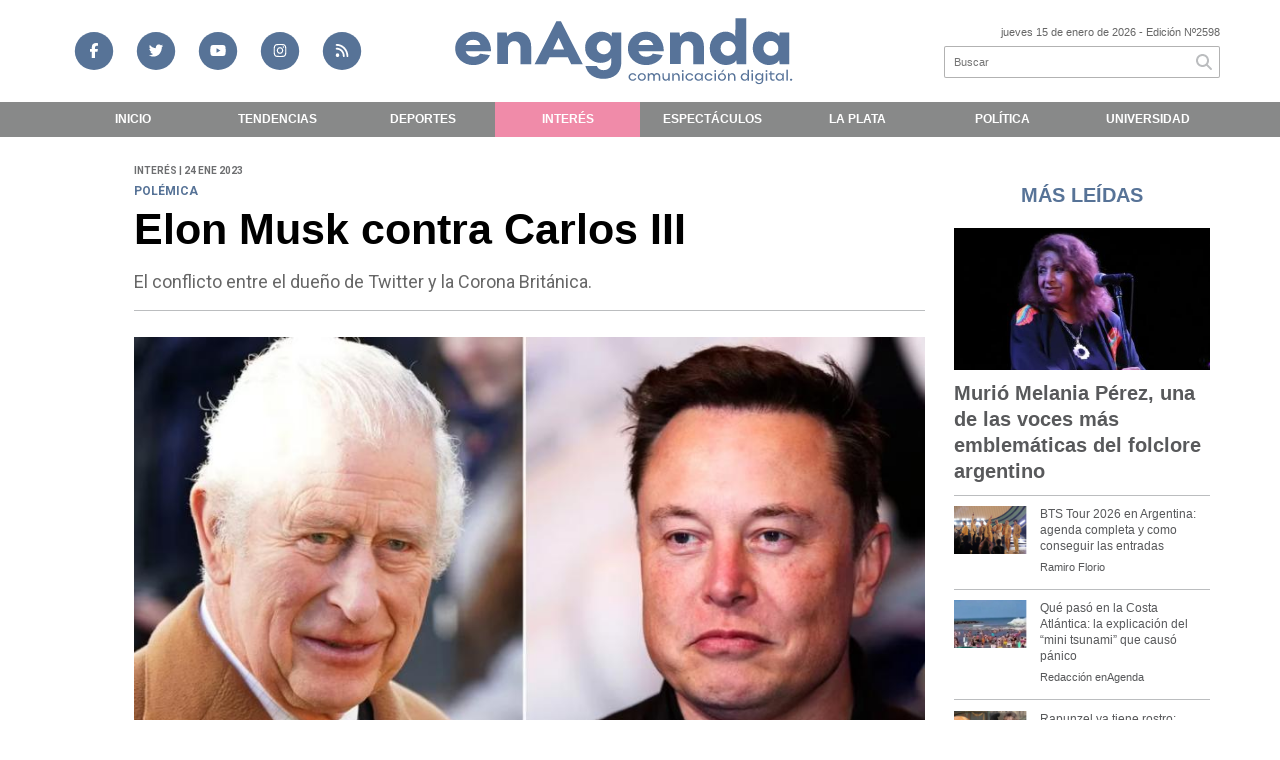

--- FILE ---
content_type: text/html; charset=utf-8
request_url: https://enagenda.com.ar/nota/10729/elon-musk-contra-carlos-iii/
body_size: 12508
content:
<!doctype html>
<html class="no-js" lang="es">

<head>
<script async src="https://www.googletagmanager.com/gtag/js?id=G-RSY67JWQVN"></script>
<script>
  window.dataLayer = window.dataLayer || [];
  function gtag(){dataLayer.push(arguments);}
  gtag('js', new Date());
  gtag('config', 'G-RSY67JWQVN');
  gtag('config', 'UA-131429203-63');
</script>
<base href="https://enagenda.com.ar/">
<meta charset="utf-8">
<meta name="viewport"	 content="width=device-width , initial-scale=1, user-scalable=yes, minimum-scale=0.5, maximum-scale=2.0">
<meta name="language" content="es_ES"/>
<meta name="format-detection" content="telephone=no">
<meta name="generator" content="Vork.com.ar 2.0" />
<meta name="robots"	 content="index, follow" />
<meta itemprop="description" name="description" content="El conflicto entre el dueño de Twitter y la Corona Británica." />
<meta itemprop="keywords" name="keywords"content="Elon, Musk, contra, Carlos, III" />


<!-- Twitter Card data -->
<meta name="twitter:card" content="summary">
<meta name="twitter:site" content="@@EnAgenda_">
<meta name="twitter:title" content="Elon Musk contra Carlos III - En Agenda">
<meta name="twitter:description" content="El conflicto entre el dueño de Twitter y la Corona Británica.">
<meta name="twitter:creator" content="@@EnAgenda_">
<meta name="twitter:image" content="https://enagenda.com.ar/uploads/noticias/2/2023/01/07d1d7f28c5b89f94442ae8897772e71c9b92b9a.jpg">

<!-- Open Graph data -->
<meta property="og:title" content="Elon Musk contra Carlos III - En Agenda" />
<meta property="og:type" content="article" />
<meta property="og:url" content="https://enagenda.com.ar/nota/10729/elon-musk-contra-carlos-iii/" />
<meta property="og:image" content="https://enagenda.com.ar/uploads/noticias/2/2023/01/07d1d7f28c5b89f94442ae8897772e71c9b92b9a.jpg" />
<meta property="og:description" content="El conflicto entre el dueño de Twitter y la Corona Británica." />
<meta property="og:site_name" content="En Agenda" />
<meta property="og:locale" content="es_LA" />

<meta name="news_keywords" content="Elon, Musk, contra, Carlos, III" />
<meta property="article:tag" content="Elon, Musk, contra, Carlos, III">
<meta property="article:section" content="Interés">
<link rel="canonical" href="https://enagenda.com.ar/nota/10729/elon-musk-contra-carlos-iii/">
<link rel="author" href="./humans.txt" />
<link rel="shortcut icon" href="./uploads/cliente/favicon/20201027115912_favicon-enagenda.png" type="image/png">
<link rel="apple-touch-icon-precomposed" href="./uploads/cliente/touch-icons/apple-touch-icon-precomposed/20201027115912_favicon-enagenda.png">
<link rel="apple-touch-icon-precomposed" sizes="72x72" href="./uploads/cliente/touch-icons/apple-touch-icon-72x72-precomposed/20201027115912_favicon-enagenda.png">
<link rel="apple-touch-icon-precomposed" sizes="76x76" href="./uploads/cliente/touch-icons/apple-touch-icon-76x76-precomposed/20201027115912_favicon-enagenda.png">
<link rel="apple-touch-icon-precomposed" sizes="114x114" href="./uploads/cliente/touch-icons/apple-touch-icon-114x114-precomposed/20201027115912_favicon-enagenda.png">
<link rel="apple-touch-icon-precomposed" sizes="120x120" href="./uploads/cliente/touch-icons/apple-touch-icon-120x120-precomposed/20201027115912_favicon-enagenda.png">
<link rel="apple-touch-icon-precomposed" sizes="152x152" href="./uploads/cliente/touch-icons/apple-touch-icon-152x152-precomposed/20201027115912_favicon-enagenda.png">
<link rel="apple-touch-icon-precomposed" sizes="144x144" href="./uploads/cliente/touch-icons/apple-touch-icon-144x144-precomposed/20201027115912_favicon-enagenda.png">
<link rel="apple-touch-icon" href="./uploads/cliente/touch-icons/touch-icon-192x192/20201027115912_favicon-enagenda.png">
<link rel="stylesheet" href="./style/style_1747170231.min.css"> 
<link href="https://fonts.googleapis.com/css?family=noto+sans:regular,700" rel="stylesheet">
<link href="https://fonts.googleapis.com/css?family=Roboto:regular,700" rel="stylesheet">

 <style>
/*	@font-face {
	font-family: "";
	src: url("");
	}
	.ftitulo{
		font-family: '';
	}*/
 .ftitulo{ font-family: noto sans, sans-serif; }
 .ftitulo.bold, .ftitulo .bold{ font-weight: 700; }
 .fparrafo{ font-family: Roboto, sans-serif; }
 </style>
  <link rel="stylesheet" href="./js/owlcarousel/assets/owl.carousel.min_1747170804.min.css"> 
	<link rel="stylesheet" href="./js/owlcarousel/assets/owl.theme.default.min_1747170806.min.css"> 
<script src="https://code.jquery.com/jquery-3.3.1.js"  integrity="sha256-2Kok7MbOyxpgUVvAk/HJ2jigOSYS2auK4Pfzbm7uH60="  crossorigin="anonymous"></script>
<title>Elon Musk contra Carlos III - En Agenda</title>
<meta http-equiv="refresh" content="1800 ">

<link rel="stylesheet" href="./style/selection-sharer_1747170230.min.css"> 

		<link rel="amphtml" href="https://enagenda.com.ar/amp/10729/elon-musk-contra-carlos-iii/">
	

	<script type="application/ld+json">
	{
	  "@context": "http://schema.org",
	  "@type": "NewsArticle",
	  "mainEntityOfPage": {
	    "@type": "WebPage",
	    "@id": "https://enagenda.com.ar/nota/10729/elon-musk-contra-carlos-iii/"
	  },
	  "articleSection" : "Interés",
	  "headline": "Elon Musk contra Carlos III - En Agenda",
	  "image": [
	    "https://enagenda.com.ar/uploads/noticias/2/2023/01/07d1d7f28c5b89f94442ae8897772e71c9b92b9a.jpg"
	   ],
	  "datePublished": "2026-01-15T17:57:00-03:00",
	   "publisher": {
	      "@type": "Organization",
	      "name": "	https://enagenda.com.ar/nota/10729/elon-musk-contra-carlos-iii/",
	      "logo": {
	        "@type": "ImageObject",
	        "url": "	",
	        "width": 214,
	        "height": 60
	      },
		"description": "El conflicto entre el dueño de Twitter y la Corona Británica."
		}
	}
	</script>
</head>
<!--                            
                               ====                         
                            =========                       
                        ====        ===                     
                     ====    +++++   ====                   
                   ===    ++++++++++   ===                  
                   ===   ++++++++++++    ===                
                    ===    +++++++++    ======              
                     ===    +++++     ==========            
                      ====        =====       ====    
                        ===    =====     +++    ====  
                        =========     ++++++++    ==== 
                        =======     ++++++++++++    ===
                      =========    +++++++++++++++    ===
                   =====     ====    +++++++++++++    ====
               ======         ====    ++++++++++      ====
            ======     ++++     ===    ++++++      ======
          =====      ++++++++    ====           ======
         ====     ++++++++++++    ====        ======
        ====     ++++++++++++++     ====   ======
        =====    +++++++++++++++    ===========
         ====    +++++++++++++     ========
          ====    ++++++++++       =====
           ====     ++++++       ======
            ====     +++       ======
             ====           ======
              ====        ======
               =====   =======
                ===========
                 ========            
                                                                        
 
 =============================================================================
 diseño y programación
 http://www.vork.com.ar
 info@vork.com.ar
 
 -->
<body class="bgbody nota">

<section class="ftitulo">
	<header class="d-none d-md-block" id="header_vorknews">
		<div class="boxed auto pl10 pr10 pt15 pb15">
			<div class="row">
				<div class="col-sm-4 equalheight tal modulo_redes_sociales align-middle">
					<div class="w100p">
						<div class="links_redes_sociales">
			<a class="dib" href="https://www.facebook.com/En-Agenda-112251283978026" target="_blank" title="facebook de en agenda">
		<span class="fa-stack fa-md mr dib">
		  <i class="fas cprincipal fa-circle fa-stack-2x"></i>
		  <i class="fab cwhite csecundario  fa-facebook-f fa-stack-1x fz15"></i>
		</span>
	</a>
	
		<a class="dib" href="https://twitter.com/EnAgenda_" target="_blank" title="twitter de en agenda">
		<span class="fa-stack fa-md mr dib">
		  <i class="fas cprincipal fa-circle fa-stack-2x"></i>
		  <i class="fab cwhite csecundario  fa-twitter fa-stack-1x fz15"></i>
		</span>
	</a>
	
		<a class="dib" href="https://www.youtube.com/channel/UCJW4f0-_p-TI4BBY-ybMIvg?view_as=subscriber" target="_blank" title="youtube de en agenda">
		<span class="fa-stack fa-md mr dib">
		  <i class="fas cprincipal fa-circle fa-stack-2x"></i>
		  <i class="fab cwhite csecundario  fa-youtube fa-stack-1x fz15"></i>
		</span>
	</a>
	
		<a class="dib" href="https://www.instagram.com/enagenda_/" target="_blank" title="instagram de en agenda"> 
		<span class="fa-stack fa-md mr dib">
		  <i class="fas cprincipal fa-circle fa-stack-2x"></i>
		  <i class="fab cwhite csecundario  fa-instagram fa-stack-1x fz15"></i>
		</span>
	</a>
	
		<a class="dib" href="./rss" target="_blank">
		<span class="fa-stack fa-md mr dib">
		  <i class="fas cprincipal fa-circle fa-stack-2x"></i>
		  <i class="fa cwhite csecundario fa-rss fa-stack-1x fz15"></i>
		</span>
	</a>
	</div>
					</div>
				</div>
				<!-- <div class="col-md-3 tac equalheight modulo_clima d-none d-md-flex">
					<div class="middle_magic">
						<div>
													</div>
					</div>
				</div> -->
				<div class="col-sm-5 equalheight modulo_logo">
					<div class="w100p vertical-center horizontal-center">
						<a href="./" class="db mr50" id="logo"><img src="./uploads/cliente/marca/20230621150121_en-agenda-logo-ok.svg" width="350" class="db auto" alt="En Agenda" ></a>
					</div>
				</div>
				<div class="col-sm-3 equalheight modulo_buscador align-middle">
					<div class="vertical-center">
						<div class="tar pb3p pt3p w100p">
							<div class="fz11 lh18 tar ctext mb5">
								<span class="capitalize">jueves 15 de enero de 2026</span>  - Edición Nº2598							</div>
							<div id="search" class="">
	<form action="./resultados/" class="posr"  method="get" novalidate="novalidate" class="form-buscador">
		<input type="text" placeholder="Buscar" class="fz11 ftitulo bgwhite p9" name="q" required="required" style="color: rgb(153, 153, 153);"><a href="javascript:;" class="posa top right mr8 mt5 ctextlight" id="boton-buscador"><i class="fa fa-search"></i></a>
	</form>
</div>



<script>
$(function() {
	var form = $('.form-buscador');

	form.each(function(index) {
		$(this).vorkForm({
			sendMethod:   "submit",             			submitButton: "#boton-buscador", 			onErrors: function(m) {
			}
		});
	});
});
</script>
						</div>
					</div>
				</div>
			</div>
		</div>
		<div class="bggrismenu">
			
<nav id="menu_header_vorknews" class="ftitulo fz12 ttu lh35 lsn tac auto boxed">
	<ul class="lsn">
		<div class="row around-xs ml0 mr0">
			<li class="col-xs">
				<a class="tdn cwhite bold btn-principal db hover_menu bggrismenu  "   href="./">Inicio</a>
			</li>
						<li class="col-xs menu-dropdown " style="white-space: nowrap;">
				<a  class=" tdn cwhite btn-principal bold db hover_menu bggrismenu "  href="./seccion/tendencias/">Tendencias</a>
									<ul class="lsn dn z999">
												<li class="hover_menu bggrismenu">
							<a href="./seccion/tendencias/streaming"  class="tdn cwhite bold db btn-secundario">Streaming</a>
						</li>
												<li class="hover_menu bggrismenu">
							<a href="./seccion/tendencias/musica"  class="tdn cwhite bold db btn-secundario">Música</a>
						</li>
												<li class="hover_menu bggrismenu">
							<a href="./seccion/tendencias/tecno"  class="tdn cwhite bold db btn-secundario">Tecno</a>
						</li>
												<li class="hover_menu bggrismenu">
							<a href="./seccion/tendencias/peliculas-y-series"  class="tdn cwhite bold db btn-secundario">Películas y series</a>
						</li>
												<li class="hover_menu bggrismenu">
							<a href="./seccion/tendencias/viral"  class="tdn cwhite bold db btn-secundario">Viral</a>
						</li>
											</ul>
								</li>

						<li class="col-xs " style="white-space: nowrap;">
				<a  class=" tdn cwhite btn-principal bold db hover_menu bggrismenu "  href="./seccion/deportes/">Deportes</a>
							</li>

						<li class="col-xs " style="white-space: nowrap;">
				<a  class=" tdn cwhite btn-principal bold db hover_menu bggrismenu active"  href="./seccion/interes/">Interés</a>
							</li>

						<li class="col-xs " style="white-space: nowrap;">
				<a  class=" tdn cwhite btn-principal bold db hover_menu bggrismenu "  href="./seccion/espectaculos/">Espectáculos</a>
							</li>

						<li class="col-xs " style="white-space: nowrap;">
				<a  class=" tdn cwhite btn-principal bold db hover_menu bggrismenu "  href="./seccion/la-plata/">La Plata</a>
							</li>

						<li class="col-xs menu-dropdown " style="white-space: nowrap;">
				<a  class=" tdn cwhite btn-principal bold db hover_menu bggrismenu "  href="./seccion/politica/">Política</a>
									<ul class="lsn dn z999">
												<li class="hover_menu bggrismenu">
							<a href="./seccion/politica/nacional"  class="tdn cwhite bold db btn-secundario">Nacional</a>
						</li>
												<li class="hover_menu bggrismenu">
							<a href="./seccion/politica/provincia"  class="tdn cwhite bold db btn-secundario">Provincia</a>
						</li>
												<li class="hover_menu bggrismenu">
							<a href="./seccion/politica/internacional"  class="tdn cwhite bold db btn-secundario">Internacional</a>
						</li>
												<li class="hover_menu bggrismenu">
							<a href="./seccion/politica/data"  class="tdn cwhite bold db btn-secundario">Data</a>
						</li>
											</ul>
								</li>

						<li class="col-xs " style="white-space: nowrap;">
				<a  class=" tdn cwhite btn-principal bold db hover_menu bggrismenu "  href="./seccion/universidad/">Universidad</a>
							</li>

						<!-- <li class="col-xs" style="white-space: nowrap;">
				<a class="tdn cwhite bold btn-principal db hover_menu bgsecundario pl8   "   href="./quienes-somos/" >Quienes Somos</a>
			</li> -->
		</div>
	</ul>
</nav>
<script>
 $(document).ready(function() {
	 $("#menu_header_vorknews .menu-dropdown > a").click(function(e){
			e.preventDefault();
		});
 })
</script>
		</div>
	</header>
<div class="w100p z9999 db dn-md" id="menu_header_fixed">
	<div class="barra_muestra_menu p10 bgwhite">
		<div class="row middle-xs">
			<a href="./" class="col-xs tal logo-botonera">
				<img src="./uploads/cliente/logo_botonera/20230614100803_en-agenda-logo-ok.svg" alt="" class="ml10" style="height: 39px;" >
			</a>

			<div class="col-3 dn dn-lg">
				<div id="search" class="">
	<form action="./resultados/" class="posr"  method="get" novalidate="novalidate" class="form-buscador">
		<input type="text" placeholder="Buscar" class="fz11 ftitulo bgwhite p9" name="q" required="required" style="color: rgb(153, 153, 153);"><a href="javascript:;" class="posa top right mr8 mt5 ctextlight" id="boton-buscador"><i class="fa fa-search"></i></a>
	</form>
</div>



<script>
$(function() {
	var form = $('.form-buscador');

	form.each(function(index) {
		$(this).vorkForm({
			sendMethod:   "submit",             			submitButton: "#boton-buscador", 			onErrors: function(m) {
			}
		});
	});
});
</script>
			</div>

			<div class="col-3 tar ftitulo cwhite pr10 fz11 dn">
				15/1/26			</div>

			<a href="javascript:;" class="dib muestra_menu col tar last-xs">
				<i class="fa fa-bars fa-2x cprincipal"></i>
			</a>
		</div>

		<nav class="menu-mobile fz12 ttu lh35 lsn tac posa left dn bggrismenu">
			<ul class="lsn">
				<li class="db">
					<a class="tdn cwhite btn-principal bold dib hover_menu w100p pl3p bggrismenu bgprincipal-hover  "  href="./">Inicio</a>
				</li>
									<li class="db menu-dropdown ">
						<a class="tdn cwhite bold btn-principal dib hover_menu w100p pl3p bggrismenu bgprincipal-hover "   href="./seccion/tendencias/"><span class="more">+</span> Tendencias</a>
													<ul class="lsn p0 dn">
																<li class="hover_menu bggrismenu pl20">
									<a href="./seccion/tendencias/streaming" class="tdn w100p pl3p bold cwhite db  btn-secundario">Streaming</a>
								</li>
																<li class="hover_menu bggrismenu pl20">
									<a href="./seccion/tendencias/musica" class="tdn w100p pl3p bold cwhite db  btn-secundario">Música</a>
								</li>
																<li class="hover_menu bggrismenu pl20">
									<a href="./seccion/tendencias/tecno" class="tdn w100p pl3p bold cwhite db  btn-secundario">Tecno</a>
								</li>
																<li class="hover_menu bggrismenu pl20">
									<a href="./seccion/tendencias/peliculas-y-series" class="tdn w100p pl3p bold cwhite db  btn-secundario">Películas y series</a>
								</li>
																<li class="hover_menu bggrismenu pl20">
									<a href="./seccion/tendencias/viral" class="tdn w100p pl3p bold cwhite db  btn-secundario">Viral</a>
								</li>
															</ul>
												</li>
									<li class="db ">
						<a class="tdn cwhite bold btn-principal dib hover_menu w100p pl3p bggrismenu bgprincipal-hover "   href="./seccion/deportes/">Deportes</a>
											</li>
									<li class="db ">
						<a class="tdn cwhite bold btn-principal dib hover_menu w100p pl3p bggrismenu bgprincipal-hover active"   href="./seccion/interes/">Interés</a>
											</li>
									<li class="db ">
						<a class="tdn cwhite bold btn-principal dib hover_menu w100p pl3p bggrismenu bgprincipal-hover "   href="./seccion/espectaculos/">Espectáculos</a>
											</li>
									<li class="db ">
						<a class="tdn cwhite bold btn-principal dib hover_menu w100p pl3p bggrismenu bgprincipal-hover "   href="./seccion/la-plata/">La Plata</a>
											</li>
									<li class="db menu-dropdown ">
						<a class="tdn cwhite bold btn-principal dib hover_menu w100p pl3p bggrismenu bgprincipal-hover "   href="./seccion/politica/"><span class="more">+</span> Política</a>
													<ul class="lsn p0 dn">
																<li class="hover_menu bggrismenu pl20">
									<a href="./seccion/politica/nacional" class="tdn w100p pl3p bold cwhite db  btn-secundario">Nacional</a>
								</li>
																<li class="hover_menu bggrismenu pl20">
									<a href="./seccion/politica/provincia" class="tdn w100p pl3p bold cwhite db  btn-secundario">Provincia</a>
								</li>
																<li class="hover_menu bggrismenu pl20">
									<a href="./seccion/politica/internacional" class="tdn w100p pl3p bold cwhite db  btn-secundario">Internacional</a>
								</li>
																<li class="hover_menu bggrismenu pl20">
									<a href="./seccion/politica/data" class="tdn w100p pl3p bold cwhite db  btn-secundario">Data</a>
								</li>
															</ul>
												</li>
									<li class="db ">
						<a class="tdn cwhite bold btn-principal dib hover_menu w100p pl3p bggrismenu bgprincipal-hover "   href="./seccion/universidad/">Universidad</a>
											</li>
								<!-- <li class="db">
					<a class="tdn cwhite btn-principal bold dib hover_menu w100p pl3p bggrismenu bgprincipal-hover  "  href="./quienes-somos/">Quienes somos</a>
				</li> -->
				<li class="db bggrismenu search-container">
					<div id="search-mobile" class="p5 dn">
						<form action="./resultados/" class="posr"  method="get" class="form-buscador" novalidate="novalidate">
							<input type="text" placeholder="Buscar" class="fz11 ftitulo bgwhite p9 bdn" name="q" required="required" style="color: rgb(153, 153, 153);"><a href="javascript:;" class="posa top right mr8 ctextlight" id="boton-buscador"><i class="fa fa-search"></i></a>
						</form>
					</div>

				</li>
			</ul>
		</nav>
	</div>
</div>
<script>
 $(document).ready(function() {
	 $(".menu-mobile .menu-dropdown > a").click(function(e){
			e.preventDefault();
			$(".menu-mobile>ul>li").not(".menu-dropdown, .search-container").slideToggle();
			$(this).siblings("ul").slideToggle();

			var text = $(this).find(".more").text();
			$(this).find(".more").text(
				text == "+" ? "-" : "+"
			);
		});
 })
</script>
<div class="bgcaja boxed auto">
	<section id="main" class="pb20">
		<div class="row">
			<div id="columna-noticia-1" class="col-12 col-md-9">
								<div class="row pb3p">
					<div class="pt3p pb3p col-offset-0 col-md-offset-1 col-12 col-md-11 nota-encabezado">
						<h4 class="fparrafo clightgrey bold fz10 lh15 ttu mb5">Interés | 24 ene 2023</h4>
						<h3 class="fparrafo csecundario fz12 lh16 ttu mb5"><b>polémica</b></h3>
						<h1 class="ftitulo ctitle cblack fz43 mb15 bold lh50">Elon Musk contra Carlos III</h1>
						<h2 class="fparrafo ctext fz18 lh25">El conflicto entre el dueño de Twitter y la Corona Británica.</h2>
						<hr class="mt2p bdb bdtextlight">
					</div>
											<div class="col-offset-0 col-md-offset-1 col-12 col-md-11">
							<div class="owl-carousel owl-theme carousel-nota">
																							    <div class="item">
										<img src="./uploads/noticias/5/2023/01/07d1d7f28c5b89f94442ae8897772e71c9b92b9a.jpg" class="maw100pc" alt="">
																			</div>
															</div>
						</div>
										<!-- TAGS -->
										<div class="col-12 col-md-10 col-md-offset-2 fz10 lh12">
						<div class="bdb bdtextlight tar mb8 pt8 pb8">
							<div class="sharethis-inline-share-buttons"></div>
						</div>
					</div>
				</div>
								<div class="row">
					<div class="col-12 col-md-2 fparrafo fz10 lh14 posr ctext columnista">
											</div>
					<div class="col-12 col-md-10 fparrafo ctext fz16 lh28 mb20">
						<div class="wysiwyg mb15">
															<p>Por: <b class="cprincipal">Belén Callegari</b></p>
														<p><span style="font-size:16px;">La red social Twitter fue demandada por Crown Estate, una empresa que lleva adelante la gesti&oacute;n de los bienes de la corona real inglesa. Esto se debe a la falta de pagos de alquiler por parte de la empresa propiedad de Musk.</span></p>

<p>&nbsp;</p>

<p><span style="font-size:16px;">La demanda judicial contra Twitter es a ra&iacute;z de los contactos mantenidos anteriormente con la empresa de redes sociales por el impago de alquileres. Las conversaciones entre las partes se encuentran abiertas.</span></p>

<p>&nbsp;</p>

<p><span style="font-size:16px;">El Crown Estate gestiona&nbsp;propiedades&nbsp;por un valor de unos 19.200 millones de dolares, incluidos 241 inmuebles ubicados en el centro de Londres. Dado que las propiedades pertenecen en &uacute;ltima instancia a la monarqu&iacute;a, tres cuartas partes de los USD 384 millones de beneficios netos del conglomerado real se destinan al gasto p&uacute;blico en Gran Breta&ntilde;a, y el resto se devuelve a la familia real.</span></p>

<p>&nbsp;</p>

<p><span style="font-size:16px;">El conflicto con la monarqu&iacute;a inglesa es uno de los tantos que la red social tiene alrededor del mundo y tiene que ver con una reducci&oacute;n de gastos por parte de Elon Musk.</span></p>

<p><span style="font-size:16px;">Entre ellos el despido de casi la mitad de sus trabajadores, la desarrienda de inmuebles y la subasta de objetos innecesarios.</span></p>						</div>
						<div id="modulo_banners_bajo_noticia" class="">
</div>							<section id="facebook_comments">
				<span class="ctitulo fz22 bold ftitulo lh36 mb15">OPINÁ, DEJÁ TU COMENTARIO:</span>
		<div class="fb-comments" data-href="https://enagenda.com.ar/nota/10729/elon-musk-contra-carlos-iii/" data-width="auto" data-num-posts="7"></div>
	</section>
												<span class="ctitulo fz22 bold ftitulo lh36 mt3p dib ttu mb15">Más Noticias</span>
						<section id="mas-noticias" class="pt2p">
							<article class="noticia-18 bdb bdtextlight pb2p mb4p has_image ">
	<a href="./nota/30427/una-buena-y-una-mala-en-gimnasia-llego-auzmendi-y-se-lesiono-conti/" class="db">
		<div class="row">
							<div class="col-12 col-md-3 mb10">
					<figure class="posr">
						<div class="ovh">
							<img src="./uploads/noticias/3/2026/01/20260115174845_153828-g7wqmoaxcaaox4x-jpg.jpg" class="d-block d-md-none" alt="Una buena y una mala en Gimnasia: llegó Auzmendi y se lesionó Conti">
							<img src="./uploads/noticias/4/2026/01/20260115174845_153828-g7wqmoaxcaaox4x-jpg.jpg" class="d-none d-md-block" alt="Una buena y una mala en Gimnasia: llegó Auzmendi y se lesionó Conti">
						</div>
					</figure>
				</div>
						<div class="col-12 col-md-9 mb10">
				<h3 class="fparrafo cprincipal fz11 lh20 ttu bold"><b>Mercado de pases</b></h3>
				<h2 class="ftitulo bold ctitle fz22 lh30">Una buena y una mala en Gimnasia: llegó Auzmendi y se lesionó Conti</h2>
			</div>
		</div>
	</a>
</article>
<article class="noticia-18 bdb bdtextlight pb2p mb4p has_image ">
	<a href="./nota/30426/tormenta-en-la-plata-a-que-hora-deja-de-llover-y-como-seguira-el-clima-hoy/" class="db">
		<div class="row">
							<div class="col-12 col-md-3 mb10">
					<figure class="posr">
						<div class="ovh">
							<img src="./uploads/noticias/3/2026/01/7cd6b832f745ef8377165d6c53ca980068c373da.jpg" class="d-block d-md-none" alt="Tormenta en La Plata: ¿A qué hora deja de llover y cómo seguirá el clima hoy?">
							<img src="./uploads/noticias/4/2026/01/7cd6b832f745ef8377165d6c53ca980068c373da.jpg" class="d-none d-md-block" alt="Tormenta en La Plata: ¿A qué hora deja de llover y cómo seguirá el clima hoy?">
						</div>
					</figure>
				</div>
						<div class="col-12 col-md-9 mb10">
				<h3 class="fparrafo cprincipal fz11 lh20 ttu bold"><b>CLIMA</b></h3>
				<h2 class="ftitulo bold ctitle fz22 lh30">Tormenta en La Plata: ¿A qué hora deja de llover y cómo seguirá el clima hoy?</h2>
			</div>
		</div>
	</a>
</article>
<article class="noticia-18 bdb bdtextlight pb2p mb4p has_image ">
	<a href="./nota/30428/manana-se-realiza-el-sorteo-de-reyes/" class="db">
		<div class="row">
							<div class="col-12 col-md-3 mb10">
					<figure class="posr">
						<div class="ovh">
							<img src="./uploads/noticias/3/2026/01/e3997a9e7fe4fb58dbceaa75fa13ad84b0b694e7.jpg" class="d-block d-md-none" alt="Mañana se realiza el Sorteo de Reyes">
							<img src="./uploads/noticias/4/2026/01/e3997a9e7fe4fb58dbceaa75fa13ad84b0b694e7.jpg" class="d-none d-md-block" alt="Mañana se realiza el Sorteo de Reyes">
						</div>
					</figure>
				</div>
						<div class="col-12 col-md-9 mb10">
				<h3 class="fparrafo cprincipal fz11 lh20 ttu bold"><b>Lotería de la provincia de buenos aires</b></h3>
				<h2 class="ftitulo bold ctitle fz22 lh30">Mañana se realiza el Sorteo de Reyes</h2>
			</div>
		</div>
	</a>
</article>
<article class="noticia-18 bdb bdtextlight pb2p mb4p has_image ">
	<a href="./nota/30425/la-importante-suma-de-dinero-que-recibira-gimnasia-por-benja-dominguez/" class="db">
		<div class="row">
							<div class="col-12 col-md-3 mb10">
					<figure class="posr">
						<div class="ovh">
							<img src="./uploads/noticias/3/2026/01/20260115170824_gimnasia-river-benjamin-dominguezpng.png" class="d-block d-md-none" alt="La importante suma de dinero que recibirá Gimnasia por Benja Domínguez">
							<img src="./uploads/noticias/4/2026/01/20260115170824_gimnasia-river-benjamin-dominguezpng.png" class="d-none d-md-block" alt="La importante suma de dinero que recibirá Gimnasia por Benja Domínguez">
						</div>
					</figure>
				</div>
						<div class="col-12 col-md-9 mb10">
				<h3 class="fparrafo cprincipal fz11 lh20 ttu bold"><b>Objetivos</b></h3>
				<h2 class="ftitulo bold ctitle fz22 lh30">La importante suma de dinero que recibirá Gimnasia por Benja Domínguez</h2>
			</div>
		</div>
	</a>
</article>
<article class="noticia-18 bdb bdtextlight pb2p mb4p has_image ">
	<a href="./nota/30417/sin-luz-apagon-total-en-el-amba-y-caba/" class="db">
		<div class="row">
							<div class="col-12 col-md-3 mb10">
					<figure class="posr">
						<div class="ovh">
							<img src="./uploads/noticias/3/2026/01/20260115161543_apagon-masivo-en-la-ciudad-de-buenos-ns65ijvcc5bg7fgt7k3csxteee.jpg" class="d-block d-md-none" alt="Sin luz: apagón total en el AMBA y CABA">
							<img src="./uploads/noticias/4/2026/01/20260115161543_apagon-masivo-en-la-ciudad-de-buenos-ns65ijvcc5bg7fgt7k3csxteee.jpg" class="d-none d-md-block" alt="Sin luz: apagón total en el AMBA y CABA">
						</div>
					</figure>
				</div>
						<div class="col-12 col-md-9 mb10">
				<h3 class="fparrafo cprincipal fz11 lh20 ttu bold"><b>apagón</b></h3>
				<h2 class="ftitulo bold ctitle fz22 lh30">Sin luz: apagón total en el AMBA y CABA</h2>
			</div>
		</div>
	</a>
</article>
<article class="noticia-18 bdb bdtextlight pb2p mb4p has_image ">
	<a href="./nota/30423/provincia-de-buenos-aires-limita-camiones-a-la-costa-atlantica-dias-y-horarios-clave/" class="db">
		<div class="row">
							<div class="col-12 col-md-3 mb10">
					<figure class="posr">
						<div class="ovh">
							<img src="./uploads/noticias/3/2026/01/20260115164851_carretera-y-coches-principal.jpg" class="d-block d-md-none" alt="Provincia de Buenos Aires limita camiones a la Costa Atlántica: días y horarios clave">
							<img src="./uploads/noticias/4/2026/01/20260115164851_carretera-y-coches-principal.jpg" class="d-none d-md-block" alt="Provincia de Buenos Aires limita camiones a la Costa Atlántica: días y horarios clave">
						</div>
					</figure>
				</div>
						<div class="col-12 col-md-9 mb10">
				<h3 class="fparrafo cprincipal fz11 lh20 ttu bold"><b>restricciones</b></h3>
				<h2 class="ftitulo bold ctitle fz22 lh30">Provincia de Buenos Aires limita camiones a la Costa Atlántica: días y horarios clave</h2>
			</div>
		</div>
	</a>
</article>
						</section>
						<script data-ad-client="ca-pub-3167215752743355" async src="https://pagead2.googlesyndication.com/pagead/js/adsbygoogle.js"></script>
						<div id="modulo_banners_bajo_relacionadas" class="">
<div class="banner mb15 m730x120">
            <img src="./uploads/banners/20201117003316_gif-publica-aca-3.gif" class="">
                </div>
<script>
  $(function(){
    gtag('event', 'Display Banner', {
      'event_category': 'nota',
      'event_label': 'PUBLICA ACA 730x120'
    });
  });
</script>
</div>						<div id="modulo_banners_bajo_comentarios" class="">
</div>					</div>
				</div>
			</div>
			<div id="columna-noticia-2" class="col-12 col-md-3 mt-md-20">
				<aside>
		<script type="text/javascript" src="js/encuestas.js"></script>
		<section id="encuestas" class="mb10 tac">
			<div id='encuesta' class=""></div>
		</section>
		<div id="modulo_banners_bajo_encuesta" class="">
</div></aside>
				<aside id="notas_mas_leidas" class="bgwhite p10 mb15 mt15">
    <h1 class="ttu tac cprincipal bold fz20 lh26 mb10">MÁS LEÍDAS</h1>
    <article class="noticia-12g pb4p pt4p has_image ">
	<a href="./nota/30394/murio-melania-perez-una-de-las-voces-mas-emblematicas-del-folclore-argentino/">
		<figure class="posr mb10">
			<div class="ovh">
				<img src="./uploads/noticias/3/2026/01/f13384c5a6ead5218a4666e925cb52964f2500e7.jpg" alt="Murió Melania Pérez, una de las voces más emblemáticas del folclore argentino" class="z9">
			</div>
		</figure>
		<div>
			<h2 class="ftitulo bold ctitle fz20 lh26">Murió Melania Pérez, una de las voces más emblemáticas del folclore argentino</h2>
		</div>
		<div class="clear"></div>
	</a>
</article>
    <article class="noticia-12 bdt bdtextlight pb4p pt4p has_image ">
	<a href="./nota/30357/bts-tour-2026-en-argentina-agenda-completa-y-como-conseguir-las-entradas/" class="db">
		<div class="row">
			<figure class="col-4 posr">
				<div class="ovh">
					<img src="./uploads/noticias/4/2026/01/20260113130629_screenshot-1.jpg" alt="BTS Tour 2026 en Argentina: agenda completa y como conseguir las entradas" class="z9">
				</div>
			</figure>
			<div class="pl4 col-8">
				<h4 class="ftitulo ctitle fz12 lh16">BTS Tour 2026 en Argentina: agenda completa y como conseguir las entradas</h4>
				<span class="fz11 ctitle">Ramiro Florio</span>
			</div>

		</div>
	</a>
</article>
<article class="noticia-12 bdt bdtextlight pb4p pt4p has_image ">
	<a href="./nota/30336/que-paso-en-la-costa-atlantica-la-explicacion-del-mini-tsunami-que-causo-panico/" class="db">
		<div class="row">
			<figure class="col-4 posr">
				<div class="ovh">
					<img src="./uploads/noticias/4/2026/01/20260112210340_img-1654.jpg" alt="Qué pasó en la Costa Atlántica: la explicación del “mini tsunami” que causó pánico" class="z9">
				</div>
			</figure>
			<div class="pl4 col-8">
				<h4 class="ftitulo ctitle fz12 lh16">Qué pasó en la Costa Atlántica: la explicación del “mini tsunami” que causó pánico</h4>
				<span class="fz11 ctitle">Redacción enAgenda</span>
			</div>

		</div>
	</a>
</article>
<article class="noticia-12 bdt bdtextlight pb4p pt4p has_image ">
	<a href="./nota/30293/rapunzel-ya-tiene-rostro-quien-es-teagan-croft-y-que-prepara-disney-con-enredados/" class="db">
		<div class="row">
			<figure class="col-4 posr">
				<div class="ovh">
					<img src="./uploads/noticias/4/2026/01/20260111073355_screenshot-2026-01-11-07-22-31-982-com-android-chrome-edit.jpg" alt="Rapunzel ya tiene rostro: quién es Teagan Croft y qué prepara Disney con Enredados" class="z9">
				</div>
			</figure>
			<div class="pl4 col-8">
				<h4 class="ftitulo ctitle fz12 lh16">Rapunzel ya tiene rostro: quién es Teagan Croft y qué prepara Disney con Enredados</h4>
				<span class="fz11 ctitle"></span>
			</div>

		</div>
	</a>
</article>
<article class="noticia-12 bdt bdtextlight pb4p pt4p has_image ">
	<a href="./nota/30279/alerta-sanitaria-en-la-provincia-por-el-uso-de-bolsitas-de-nicotina/" class="db">
		<div class="row">
			<figure class="col-4 posr">
				<div class="ovh">
					<img src="./uploads/noticias/4/2026/01/08a1eff513d6ebbf164fb038d40538823028017e.jpg" alt="Alerta sanitaria en la Provincia por el uso de “bolsitas” de nicotina" class="z9">
				</div>
			</figure>
			<div class="pl4 col-8">
				<h4 class="ftitulo ctitle fz12 lh16">Alerta sanitaria en la Provincia por el uso de “bolsitas” de nicotina</h4>
				<span class="fz11 ctitle">Redaccion enAgenda</span>
			</div>

		</div>
	</a>
</article>
    <div class="clear"></div>
</aside>
<div id="modulo_banners_bajo_mas_leidas" class="">
</div>				
<script src="./js/vorkform/vorkform_1747170363.min.js"></script> 
<script type="text/javascript">
$(function() {
	$("#newsletter_form").vorkForm({
		errorClass: "error",                		sendMethod: "ajax",                 		submitButton: "#newsletter_submit", 		onSendEnd:function() {
			$('#newsletter_form').find('.boton').fadeOut(400)
			$('#newsletter_form').find('#newsletter_mail').val('Gracias!');
		}
	});
});
</script>

<div id="newsletter" class="p20 bgprincipal cfondo pt20 mb15">
	<h1 class="ftitulo fz24 lh26 cwhite">NEWSLETTER</h1>
	<p class="fz12 fparrafo cwhite">Suscríbase a nuestro boletín de noticias</p>
	<form id="newsletter_form" action="./ajax/newsletter.php" method="post" accept-charset="utf-8" class="posr">
		<input type="email" name="newsletter_mail" id="newsletter_mail" placeholder="Su email aquí" required="required" class="bdfondo bgwhite p8 fll ctext fparrafo fz12 g12"/>
		<a href="javascript:;" class="posa top right mr8 mt6" id="newsletter_submit"><i class="fa fa-chevron-right"></i></a>
		<div class="clear"></div>
	</form>
</div>
<div id="modulo_banners_bajo_newsletter" class="">
</div>				<div class="dn db-md">
					<a class="twitter-timeline" data-width="600" data-height="280" href="https://twitter.com/EnAgenda_?ref_src=twsrc%5Etfw">Tweets by estudioVork</a> <script async src="https://platform.twitter.com/widgets.js" charset="utf-8"></script><div id="modulo_banners_bajo_widget_twitter" class="">
</div>				</div>
				<div class="ovh dn db-md">
						<div class="mb">
		<div class="fb-page" data-href="https://www.facebook.com/En-Agenda-112251283978026" data-tabs="timeline" data-width="" data-height="400" data-small-header="false" data-adapt-container-width="true" data-hide-cover="false" data-show-facepile="true"><blockquote cite="https://www.facebook.com/vorkestudio/" class="fb-xfbml-parse-ignore"><a href="https://www.facebook.com/vorkestudio/">Vork diseño</a></blockquote></div>	</div>
	<div id="modulo_banners_bajo_widget_facebook" class="">
</div>				</div>
			</div>
		</div>
	</section>
</div>
<footer class="bgprincipal bdrbl pt20 pb20">
	<div class="auto boxed">
		<div class="row">
			<div class="col-12 col-md-3 col-sm-3 mb">
				<div class="vertical-center">
					<div class="w100p">
						<a href="./" class="dib w100p" id="logo"><img src="./uploads/cliente/logo_botonera/20230614100803_en-agenda-logo-ok.svg" width="100%" alt="En Agenda" ></a>
					</div>
				</div>
			</div>
			<div class="col-12 col-md-9 col-sm-9 tar social-container mb">
				<div class="links_redes_sociales_footer">
			<a class="dib" href="https://www.facebook.com/En-Agenda-112251283978026" target="_blank" title="facebook de en agenda">
		<span class="fa-stack fa-md mr dib">
		  <i class="fas cprincipal fa-circle fa-stack-2x"></i>
		  <i class="fab cwhite csecundario  fa-facebook-f fa-stack-1x fz15"></i>
		</span>
	</a>
	
		<a class="dib" href="https://twitter.com/EnAgenda_" target="_blank" title="twitter de en agenda">
		<span class="fa-stack fa-md mr dib">
		  <i class="fas cprincipal fa-circle fa-stack-2x"></i>
		  <i class="fab cwhite csecundario  fa-twitter fa-stack-1x fz15"></i>
		</span>
	</a>
	
		<a class="dib" href="https://www.youtube.com/channel/UCJW4f0-_p-TI4BBY-ybMIvg?view_as=subscriber" target="_blank" title="youtube de en agenda">
		<span class="fa-stack fa-md mr dib">
		  <i class="fas cprincipal fa-circle fa-stack-2x"></i>
		  <i class="fab cwhite csecundario  fa-youtube fa-stack-1x fz15"></i>
		</span>
	</a>
	
		<a class="dib" href="https://www.instagram.com/enagenda_/" target="_blank" title="instagram de en agenda">
		<span class="fa-stack fa-md mr dib">
		  <i class="fas cprincipal fa-circle fa-stack-2x"></i>
		  <i class="fab cwhite csecundario  fa-instagram fa-stack-1x fz15"></i>
		</span>
	</a>
	
		<a class="dib" href="./rss" target="_blank">
		<span class="fa-stack fa-md mr dib">
		  <i class="fas cprincipal fa-circle fa-stack-2x"></i>
		  <i class="fa cwhite csecundario fa-rss fa-stack-1x fz15"></i>
		</span>
	</a>
	</div>
			</div>
		</div>


		<div class="col-12 mtg ptbg bdwhite bdt tac pt1p pb1p">
			<nav class="fz10 ttu">
		<a class="ftitulo bold fz11 tdn cwhite cprincipal-hover h_tdu hover-footer mr3p  " href="./seccion/tendencias/">Tendencias</a>
		<a class="ftitulo bold fz11 tdn cwhite cprincipal-hover h_tdu hover-footer mr3p  " href="./seccion/deportes/">Deportes</a>
		<a class="ftitulo bold fz11 tdn cwhite cprincipal-hover h_tdu hover-footer mr3p  is_current" href="./seccion/interes/">Interés</a>
		<a class="ftitulo bold fz11 tdn cwhite cprincipal-hover h_tdu hover-footer mr3p  " href="./seccion/espectaculos/">Espectáculos</a>
		<a class="ftitulo bold fz11 tdn cwhite cprincipal-hover h_tdu hover-footer mr3p  " href="./seccion/la-plata/">La Plata</a>
		<a class="ftitulo bold fz11 tdn cwhite cprincipal-hover h_tdu hover-footer mr3p  " href="./seccion/politica/">Política</a>
		<a class="ftitulo bold fz11 tdn cwhite cprincipal-hover h_tdu hover-footer mr3p  " href="./seccion/universidad/">Universidad</a>
		<br>
		<a class="ftitulo bold fz11 tdn cwhite cprincipal-hover h_tdu hover-footer mr3p  " href="./contacto/">Contacto</a>
	</nav>
		</div>

		<hr class="bdwhite bdt mb20">
		<div class="row">
			<div class="col-12 col-md-10 mb30">
				<div class="db dib-md tac tal-md mb20 mb-md-0">
									</div>
				<div class="fz10 lh18 cwhite db dib-md vam tac tal-md">
					<p><strong>Fundador y Director: Lic. Marcel Aguilera</strong></p>

<p><strong>Dirección: Calle 14 N° 787 - 8A - La Plata - Buenos Aires - Argentina </strong></p>

<p><strong>Mail: enagendanoticias@gmail.com</strong></p>

<p><strong>© Copyright 2020 / Todos los derechos reservados /</strong></p>				</div>
			</div>
			<div class="col-12 col-md-2 tac tar-md vam">
				<style>
a.vork{display: inline-block;width: 100px;height: 35px;white-space: nowrap;overflow: hidden;}
a.vork:hover >img{margin-top: -37px;}
</style>
<a href="http://www.vorknews.com.ar/" target="_blank" class="vork hbg mt-md-15" ><img src="./images/vork_logo.svg" width="100" class="vam" alt="Vorknews Sistema para diarios online" /></a>
			</div>
		</div>
	</div>

</footer>

</section>
<script>
	gtag('event', 'Interés', {
      'event_category': 'Seccion',
      'event_label': 'https://enagenda.com.ar/nota/10729/elon-musk-contra-carlos-iii/'
    });
</script>
<link rel="stylesheet" href="./js/fancybox/dist/fancybox_1747170774.min.css"> 
<script src="./js/fancybox/dist/fancybox_1747170774.min.js"></script> 
<!--.container -->
<script src="./js/menu_vorknews_1747170275.min.js"></script> 
<script src="./js/functions_1747170272.min.js"></script> 
<div id="fb-root"></div>
<script>(function(d, s, id) {
  var js, fjs = d.getElementsByTagName(s)[0];
  if (d.getElementById(id)) return;
  js = d.createElement(s); js.id = id;
  js.src = "//connect.facebook.net/es_ES/sdk.js#xfbml=1&version=v2.7&appId=131595083601066";
  fjs.parentNode.insertBefore(js, fjs);
}(document, 'script', 'facebook-jssdk'));</script>
  <script type="text/javascript" src="./js/owlcarousel/owl.carousel.js"></script>
  <script type="text/javascript">
    $(document).ready(function() {
      $('.owl-carousel').owlCarousel({
        loop:true,
        margin:1,
        nav: true,
        dots: false,
        items: 1,
      });
    });
  </script>



<script type='text/javascript' src='https://platform-api.sharethis.com/js/sharethis.js#property=5f6cb8576d030b0012ecb4d3&product=inline-share-buttons' async='async'></script>


<script src="./js/fontawesome/js/all.min.js" crossorigin="anonymous"></script>


</body>
</html>


--- FILE ---
content_type: text/html; charset=utf-8
request_url: https://www.google.com/recaptcha/api2/aframe
body_size: 252
content:
<!DOCTYPE HTML><html><head><meta http-equiv="content-type" content="text/html; charset=UTF-8"></head><body><script nonce="6kyQZjC7Z61hxKvVUC2bEw">/** Anti-fraud and anti-abuse applications only. See google.com/recaptcha */ try{var clients={'sodar':'https://pagead2.googlesyndication.com/pagead/sodar?'};window.addEventListener("message",function(a){try{if(a.source===window.parent){var b=JSON.parse(a.data);var c=clients[b['id']];if(c){var d=document.createElement('img');d.src=c+b['params']+'&rc='+(localStorage.getItem("rc::a")?sessionStorage.getItem("rc::b"):"");window.document.body.appendChild(d);sessionStorage.setItem("rc::e",parseInt(sessionStorage.getItem("rc::e")||0)+1);localStorage.setItem("rc::h",'1768510625433');}}}catch(b){}});window.parent.postMessage("_grecaptcha_ready", "*");}catch(b){}</script></body></html>